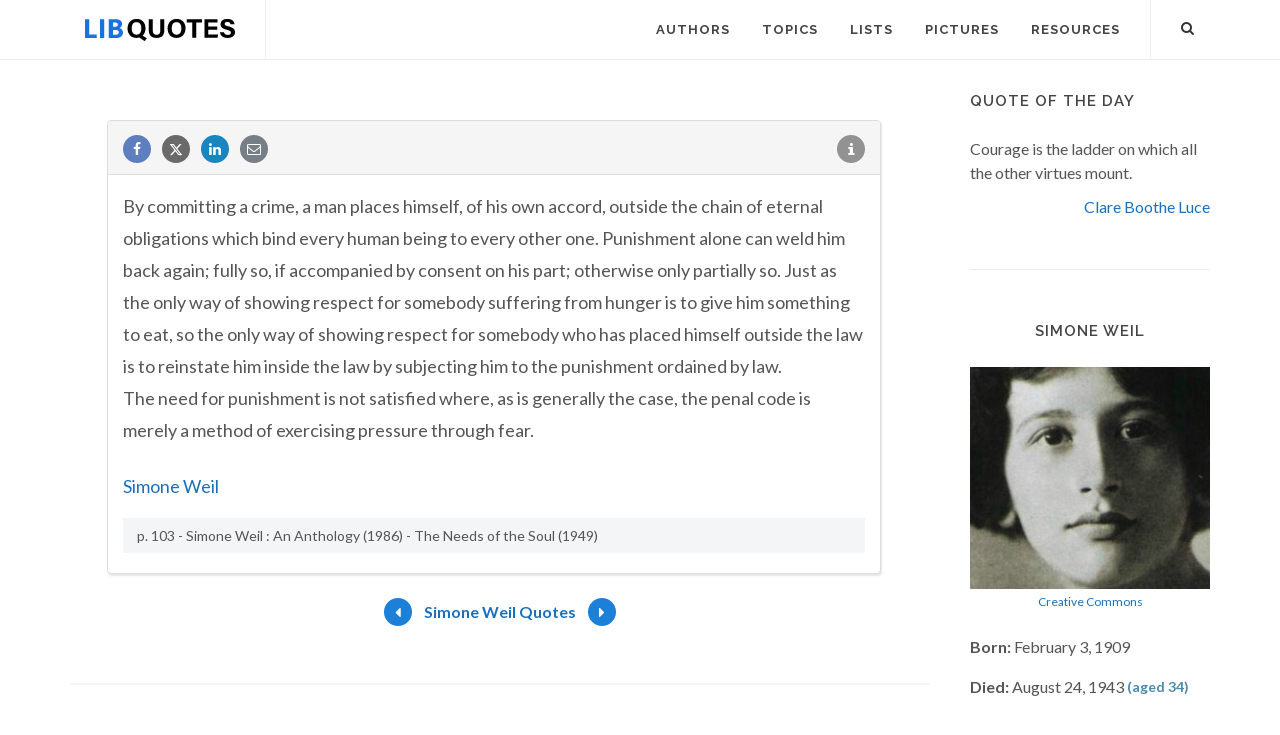

--- FILE ---
content_type: text/html; charset=utf-8
request_url: https://www.google.com/recaptcha/api2/aframe
body_size: 267
content:
<!DOCTYPE HTML><html><head><meta http-equiv="content-type" content="text/html; charset=UTF-8"></head><body><script nonce="ykb8XofvJEUzxP1mzUlRrg">/** Anti-fraud and anti-abuse applications only. See google.com/recaptcha */ try{var clients={'sodar':'https://pagead2.googlesyndication.com/pagead/sodar?'};window.addEventListener("message",function(a){try{if(a.source===window.parent){var b=JSON.parse(a.data);var c=clients[b['id']];if(c){var d=document.createElement('img');d.src=c+b['params']+'&rc='+(localStorage.getItem("rc::a")?sessionStorage.getItem("rc::b"):"");window.document.body.appendChild(d);sessionStorage.setItem("rc::e",parseInt(sessionStorage.getItem("rc::e")||0)+1);localStorage.setItem("rc::h",'1768648342332');}}}catch(b){}});window.parent.postMessage("_grecaptcha_ready", "*");}catch(b){}</script></body></html>